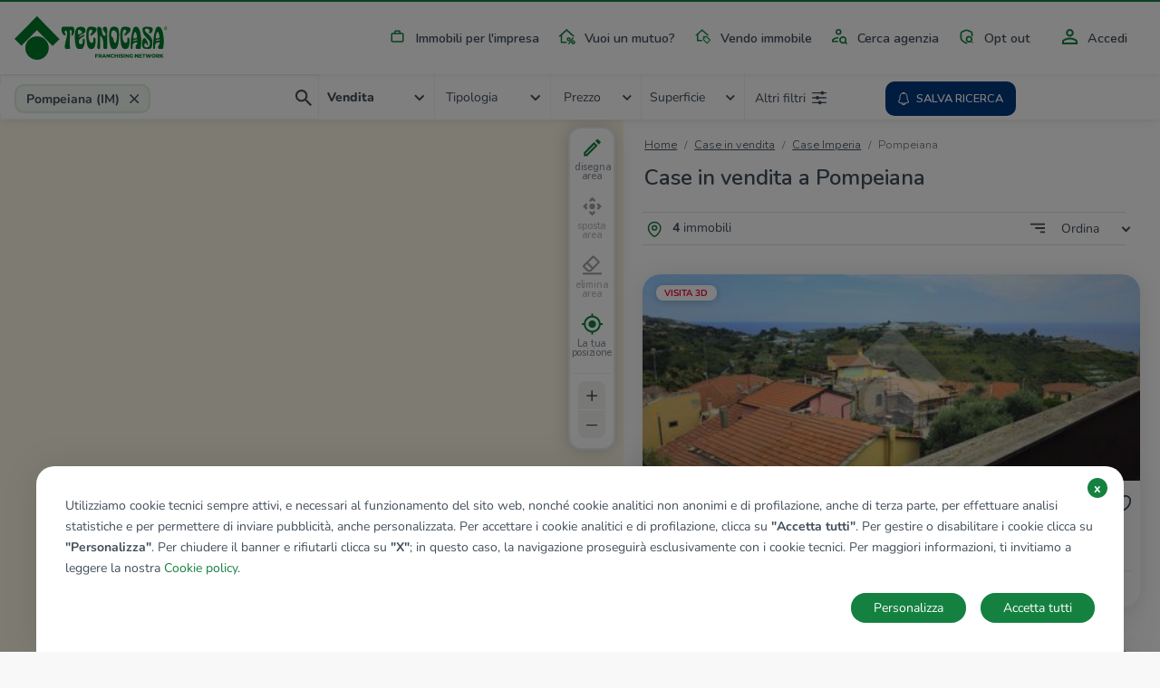

--- FILE ---
content_type: text/html; charset=UTF-8
request_url: https://www.tecnocasa.it/annunci/immobili/liguria/imperia/pompeiana.html
body_size: 11076
content:
<!DOCTYPE html>
    <html lang="it-it">
    <head>
        <meta charset="utf-8">
        <meta name="viewport" content="width=device-width, initial-scale=1.0, maximum-scale=5.1">
        <meta name="csrf-token" content="sW5mZiNhwW5FgvZA9o7r7LBTMlbA3RQm6SNNhyOO">

                    <title>Case  in vendita a Pompeiana - Tecnocasa.it</title>

<meta name="description" content="Case  in vendita a Pompeiana: scopri subito i numerosi annunci di case  in vendita a Pompeiana proposti da Tecnocasa.it!" />

    <meta name="google-site-verification" content="MKautx_6-Jv0E6VAs8uJPkZG1wLRejHrW68L_yWI2Xo" />


<meta name="copyright" content=""/>
<meta name="author" content=""/>
<meta name="classification" content="General" />
<meta name="rating" content="General" />
<meta name="distribution" content="Global" />

    <meta name="robots" content="all,index,follow" />

    <link href="https://www.tecnocasa.it/annunci/immobili/liguria/imperia/pompeiana.html" rel="canonical" />

<meta name="revisit-after" content="3 days" />

<!-- FB -->
<meta property='og:url' content="https://www.tecnocasa.it/annunci/immobili/liguria/imperia/pompeiana.html" />
<meta property='og:type' content="website" />
<meta property='og:title' content="Case  in vendita a Pompeiana " />
<meta property='og:description' content="Case  in vendita a Pompeiana: scopri subito i numerosi annunci di case  in vendita a Pompeiana proposti da Tecnocasa.it!"/>
<meta property='og:image' content="https://www.tecnocasa.it/img/home-hero/it/tecnocasa/residential/desktop_1.jpg" />


        
        <link rel="shortcut icon" href="/favicon_tecnocasa.ico">

        <link rel="dns-prefetch" href="https://www.tecnocasa.it/">
        <link rel="dns-prefetch" href="//www.google-analytics.com">
        <link rel="dns-prefetch" href="//www.googletagmanager.com">

        <link rel="preconnect" href="https://cdn-tecnocasa.medialabtc.it/tecnocasa-immagini/">
        <link rel="preconnect" href="https://sentry.medialabtc.it">

        <link rel="preconnect" href="https://maps.medialabtc.it">
        <link rel="dns-prefetch" href="//connect.facebook.net">


        <!-- Styles -->

        <link rel="stylesheet" href="https://cookie-banner.medialabtc.it/style/tecnocasa.css?v=20211217125550">

        <link
            href="https://maps.medialabtc.it/css/2.0/bundle.css"
            rel="preload"
            as="style"
            onload="this.onload=null;this.rel='stylesheet'"
        >
        <noscript>
            <link rel="stylesheet" href="https://maps.medialabtc.it/css/2.0/bundle.css">
        </noscript>

        <link rel="stylesheet" href="/css/app.css?id=356d768c24745180828e">

                                
                    <script src="https://ws-statistiche.tecnocasa.com/index.bundle.js" async defer></script>
        </head>

    <body class="tecnocasa country-it estates-index-city ">
        <script>
        let dataLayer = [];
    </script>

        <div id="app">
            <transition name="fade">
                <div id="hide-overlay" class="hide-overlay" v-if="! ready"></div>
            </transition>

            <div class="app-container" v-if="ready">
                <div class="main-content" :class="{ 'modal-open': modal_is_open }">
                                            <main-menu :config_header="{&quot;menu&quot;:[{&quot;class&quot;:&quot;industrial&quot;,&quot;href&quot;:{&quot;route&quot;:&quot;home.industrial&quot;},&quot;ico&quot;:&quot;industrial&quot;,&quot;title&quot;:&quot;industrial&quot;},{&quot;class&quot;:&quot;mortgages&quot;,&quot;href&quot;:{&quot;url&quot;:&quot;https:\/\/www.kiron.it\/il-tuo-mutuo-senza-preoccupazioni&quot;},&quot;ico&quot;:&quot;mortgages&quot;,&quot;title&quot;:&quot;mortgages&quot;,&quot;target&quot;:&quot;_blank&quot;},{&quot;href&quot;:{&quot;route&quot;:&quot;sell_estate.index&quot;,&quot;parameters&quot;:{&quot;contract&quot;:&quot;vendo&quot;}},&quot;ico&quot;:&quot;vender-casa&quot;,&quot;title&quot;:&quot;sell_estate&quot;},{&quot;href&quot;:{&quot;route&quot;:&quot;agencies.home&quot;},&quot;ico&quot;:&quot;agency&quot;,&quot;title&quot;:&quot;agency_search&quot;},{&quot;href&quot;:{&quot;route&quot;:&quot;opt_out.index&quot;},&quot;ico&quot;:&quot;security&quot;,&quot;title&quot;:&quot;opt_out&quot;}],&quot;menu-auth&quot;:[{&quot;class&quot;:&quot;account&quot;,&quot;href&quot;:{&quot;trans&quot;:&quot;bottom_menu.user_area_routes.profile&quot;},&quot;ico&quot;:&quot;account&quot;,&quot;title&quot;:&quot;account&quot;},{&quot;class&quot;:&quot;searches&quot;,&quot;href&quot;:{&quot;trans&quot;:&quot;bottom_menu.user_area_routes.saved_searches&quot;},&quot;ico&quot;:&quot;searches&quot;,&quot;title&quot;:&quot;searches&quot;,&quot;target&quot;:&quot;_blank&quot;},{&quot;class&quot;:&quot;favorites&quot;,&quot;href&quot;:{&quot;trans&quot;:&quot;bottom_menu.user_area_routes.saved_estates&quot;},&quot;ico&quot;:&quot;favorites&quot;,&quot;title&quot;:&quot;favorites&quot;},{&quot;class&quot;:&quot;hiddens&quot;,&quot;href&quot;:{&quot;trans&quot;:&quot;bottom_menu.user_area_routes.hidden_estates&quot;},&quot;ico&quot;:&quot;hiddens&quot;,&quot;title&quot;:&quot;hiddens&quot;}]}">
    <template slot="home_link" slot-scope="props">
        
                    <a class="navbar-brand" href="/">
                <img
                    class="navbar-logo"
                    :src="props.logoUri"
                    alt="tecnocasa"
                    height="60"
                    
                >
            </a>
        
        <ul class="navbar-nav list-inline float-right menu-desk">
            <!--  -->
                                                <li class="list-inline-item nav-item industrial">
                        <a
                            class="nav-link industrial"
                            href="https://www.tecnocasa.it/annunci+commerciali.html"
                            
                        >
                            <masked-image src="/img/icons/industrial.svg"></masked-image>
                            Immobili per l&#039;impresa
                        </a>
                    </li>
                                                                <li class="list-inline-item nav-item mortgages">
                        <a
                            class="nav-link mortgages"
                            href="https://www.kiron.it/il-tuo-mutuo-senza-preoccupazioni"
                            target=&quot;_blank&quot;
                        >
                            <masked-image src="/img/icons/mortgages.svg"></masked-image>
                            Vuoi un mutuo?
                        </a>
                    </li>
                                                                <li class="list-inline-item nav-item ">
                        <a
                            class="nav-link vender-casa"
                            href="https://www.tecnocasa.it/vendo-immobile.html"
                            
                        >
                            <masked-image src="/img/icons/vender-casa.svg"></masked-image>
                            Vendo immobile
                        </a>
                    </li>
                                                                <li class="list-inline-item nav-item ">
                        <a
                            class="nav-link agency"
                            href="https://www.tecnocasa.it/agenzie.html"
                            
                        >
                            <masked-image src="/img/icons/agency.svg"></masked-image>
                            Cerca agenzia
                        </a>
                    </li>
                                                                <li class="list-inline-item nav-item ">
                        <a
                            class="nav-link security"
                            href="https://www.tecnocasa.it/opt-out.html"
                            
                        >
                            <masked-image src="/img/icons/security.svg"></masked-image>
                            Opt out
                        </a>
                    </li>
                            
                            <li class="list-inline-item nav-item accedi">
                                            <a
                            class="nav-link"
                            href="#"
                            @click.prevent="openLoginModal"
                        >
                            <masked-image src="/img/icons/accedi.svg"></masked-image>
                            Accedi
                        </a>
                                    </li>
                    </ul>
    </template>

    <template v-slot:links>
        <ul class="navbar-nav mr-auto">
            <li class="nav-item active d-flex align-items-center">
                <masked-image src="/img/icons/sector/res.svg" height="21" width="30"></masked-image>
                <a class="nav-link align-items-center flex-grow-1" href="https://www.tecnocasa.it">
                    Home
                    <img src="/img/icons/angle-right.svg" alt="" width="6" height="9">
                </a>
            </li>
                            
                                    <li class="nav-item active  d-flex align-items-center">
                        <masked-image src="/img/icons/industrial.svg" height="21" width="30"></masked-image>
                        <a
                            class="nav-link align-items-center flex-grow-1"
                            href="https://www.tecnocasa.it/annunci+commerciali.html"
                            
                        >
                            Immobili per l&#039;impresa
                            <img src="/img/icons/angle-right.svg" alt="" width="6" height="9">
                        </a>
                    </li>
                                            
                                    <li class="nav-item active  d-flex align-items-center">
                        <masked-image src="/img/icons/mortgages.svg" height="21" width="30"></masked-image>
                        <a
                            class="nav-link align-items-center flex-grow-1"
                            href="https://www.kiron.it/il-tuo-mutuo-senza-preoccupazioni"
                            target=&quot;_blank&quot;
                        >
                            Vuoi un mutuo?
                            <img src="/img/icons/angle-right.svg" alt="" width="6" height="9">
                        </a>
                    </li>
                                            
                                    <li class="nav-item active  d-flex align-items-center">
                        <masked-image src="/img/icons/vender-casa.svg" height="21" width="30"></masked-image>
                        <a
                            class="nav-link align-items-center flex-grow-1"
                            href="https://www.tecnocasa.it/vendo-immobile.html"
                            
                        >
                            Vendo immobile
                            <img src="/img/icons/angle-right.svg" alt="" width="6" height="9">
                        </a>
                    </li>
                                            
                                    <li class="nav-item active  d-flex align-items-center">
                        <masked-image src="/img/icons/agency.svg" height="21" width="30"></masked-image>
                        <a
                            class="nav-link align-items-center flex-grow-1"
                            href="https://www.tecnocasa.it/agenzie.html"
                            
                        >
                            Cerca agenzia
                            <img src="/img/icons/angle-right.svg" alt="" width="6" height="9">
                        </a>
                    </li>
                                            
                                    <li class="nav-item active  d-flex align-items-center">
                        <masked-image src="/img/icons/security.svg" height="21" width="30"></masked-image>
                        <a
                            class="nav-link align-items-center flex-grow-1"
                            href="https://www.tecnocasa.it/opt-out.html"
                            
                        >
                            Opt out
                            <img src="/img/icons/angle-right.svg" alt="" width="6" height="9">
                        </a>
                    </li>
                            
                            <li class="nav-item accedi d-flex align-items-center">
                                            <masked-image src="/img/icons/accedi.svg" height="30" width="16"></masked-image>
                        <a
                            class="nav-link align-items-center flex-grow-1"
                            href="#"
                            @click.prevent="openLoginModal"
                        >
                            Accedi
                            <img src="/img/icons/angle-right.svg" alt=""width="6" height="9">
                        </a>
                                    </li>

                                    </ul>
    </template>
</main-menu>
                    
                        <estates-index
                                :config="{&quot;accurate&quot;:true,&quot;agency&quot;:{&quot;res&quot;:1,&quot;ind&quot;:1},&quot;districts_count&quot;:false,&quot;districts_map&quot;:false,&quot;districts_show&quot;:false,&quot;districts&quot;:&quot;zona&quot;,&quot;filters&quot;:{&quot;air_conditioning&quot;:1,&quot;balcony&quot;:1,&quot;bathrooms&quot;:1,&quot;energy_class&quot;:1,&quot;furnitured&quot;:1,&quot;garage&quot;:1,&quot;garden&quot;:1,&quot;heating&quot;:1,&quot;other&quot;:{&quot;concierge&quot;:1,&quot;lift&quot;:1,&quot;virtual_tour&quot;:1},&quot;property_type&quot;:1,&quot;rooms&quot;:1,&quot;status&quot;:1},&quot;mode&quot;:&quot;autocomplete&quot;,&quot;price_list&quot;:[&quot;5.000&quot;,&quot;10.000&quot;,&quot;15.000&quot;,&quot;20.000&quot;,&quot;25.000&quot;,&quot;30.000&quot;,&quot;35.000&quot;,&quot;40.000&quot;,&quot;45.000&quot;,&quot;50.000&quot;,&quot;60.000&quot;,&quot;70.000&quot;,&quot;80.000&quot;,&quot;90.000&quot;,&quot;100.000&quot;,&quot;120.000&quot;,&quot;140.000&quot;,&quot;160.000&quot;,&quot;180.000&quot;,&quot;200.000&quot;,&quot;220.000&quot;,&quot;240.000&quot;,&quot;260.000&quot;,&quot;280.000&quot;,&quot;300.000&quot;,&quot;320.000&quot;,&quot;340.000&quot;,&quot;360.000&quot;,&quot;380.000&quot;,&quot;400.000&quot;,&quot;450.000&quot;,&quot;500.000&quot;,&quot;550.000&quot;,&quot;600.000&quot;,&quot;650.000&quot;,&quot;700.000&quot;,&quot;750.000&quot;,&quot;800.000&quot;,&quot;850.000&quot;,&quot;900.000&quot;,&quot;950.000&quot;,&quot;1.000.000&quot;,&quot;1.500.000&quot;,&quot;2.000.000&quot;,&quot;2.500.000&quot;,&quot;3.000.000&quot;,&quot;3.500.000&quot;,&quot;4.000.000&quot;,&quot;4.500.000&quot;,&quot;5.000.000&quot;],&quot;section&quot;:{&quot;res&quot;:1,&quot;ind&quot;:1,&quot;can&quot;:1},&quot;select&quot;:[&quot;province&quot;,&quot;city&quot;,&quot;district&quot;],&quot;surface_list&quot;:[&quot;20&quot;,&quot;40&quot;,&quot;60&quot;,&quot;80&quot;,&quot;100&quot;,&quot;120&quot;,&quot;140&quot;,&quot;160&quot;,&quot;180&quot;,&quot;200&quot;,&quot;250&quot;,&quot;300&quot;,&quot;350&quot;,&quot;400&quot;,&quot;500&quot;,&quot;600&quot;,&quot;700&quot;,&quot;800&quot;,&quot;900&quot;,&quot;1.000&quot;],&quot;tab&quot;:{&quot;sale&quot;:1,&quot;rent&quot;:1,&quot;evaluation&quot;:1,&quot;industrial&quot;:0},&quot;sort_filters&quot;:[{&quot;key&quot;:&quot;recent&quot;,&quot;value&quot;:&quot;Aggiornamento|DESC&quot;},{&quot;key&quot;:&quot;price_updated&quot;,&quot;value&quot;:&quot;immobileRibassato|DESC&quot;},{&quot;key&quot;:&quot;price_desc&quot;,&quot;value&quot;:&quot;Prezzo|DESC&quot;},{&quot;key&quot;:&quot;price_asc&quot;,&quot;value&quot;:&quot;Prezzo|ASC&quot;},{&quot;key&quot;:&quot;rooms_desc&quot;,&quot;value&quot;:&quot;Camere|DESC&quot;},{&quot;key&quot;:&quot;rooms_asc&quot;,&quot;value&quot;:&quot;Camere|ASC&quot;},{&quot;key&quot;:&quot;sq_desc&quot;,&quot;value&quot;:&quot;MQ|DESC&quot;},{&quot;key&quot;:&quot;sq_asc&quot;,&quot;value&quot;:&quot;MQ|ASC&quot;}],&quot;unit&quot;:{&quot;price&quot;:&quot;\u20ac&quot;,&quot;surface&quot;:&quot;Mq&quot;},&quot;agencies_advertising&quot;:0}"
        :config_map="{&quot;fill_opacity&quot;:0.44,&quot;geo&quot;:[&quot;province&quot;,&quot;city&quot;,&quot;district&quot;],&quot;inside_color&quot;:&quot;#078c33&quot;,&quot;map_drawable&quot;:true,&quot;outside_color&quot;:&quot;#00d054&quot;,&quot;search_map&quot;:true,&quot;update_list&quot;:1,&quot;update_list_button&quot;:0}"
        :estates="[{&quot;ad_type&quot;:&quot;estate&quot;,&quot;id&quot;:61076199,&quot;agency&quot;:{&quot;id&quot;:&quot;imho8&quot;},&quot;bathrooms&quot;:&quot;1 bagno&quot;,&quot;best_offer&quot;:false,&quot;country&quot;:&quot;it&quot;,&quot;detail_url&quot;:&quot;https:\/\/www.tecnocasa.it\/vendita\/appartamenti\/imperia\/pompeiana\/61076199.html&quot;,&quot;discount&quot;:&quot;\u20ac 6.000&quot;,&quot;discount_percentage&quot;:&quot;7%&quot;,&quot;exclusive&quot;:false,&quot;images&quot;:[{&quot;id&quot;:60677691,&quot;order&quot;:1,&quot;url&quot;:{&quot;gallery_preview&quot;:&quot;https:\/\/cdn-media.medialabtc.it\/it\/agencies\/imho8\/estates\/61076199\/images\/60677691\/gallery_preview.jpeg&quot;,&quot;gallery_media&quot;:&quot;https:\/\/cdn-media.medialabtc.it\/it\/agencies\/imho8\/estates\/61076199\/images\/60677691\/gallery_media.jpeg&quot;,&quot;detail&quot;:&quot;https:\/\/cdn-media.medialabtc.it\/it\/agencies\/imho8\/estates\/61076199\/images\/60677691\/detail.jpeg&quot;,&quot;detail_preview&quot;:&quot;https:\/\/cdn-media.medialabtc.it\/it\/agencies\/imho8\/estates\/61076199\/images\/60677691\/detail_preview.jpeg&quot;,&quot;card&quot;:&quot;https:\/\/cdn-media.medialabtc.it\/it\/agencies\/imho8\/estates\/61076199\/images\/60677691\/card.jpeg&quot;,&quot;gallery&quot;:&quot;https:\/\/cdn-media.medialabtc.it\/it\/agencies\/imho8\/estates\/61076199\/images\/60677691\/gallery.jpeg&quot;}}],&quot;is_discounted&quot;:true,&quot;is_hidden&quot;:null,&quot;is_saved&quot;:0,&quot;surface&quot;:&quot;36 Mq&quot;,&quot;previous_price&quot;:&quot;\u20ac 98.000&quot;,&quot;price&quot;:&quot;\u20ac 92.000&quot;,&quot;price_alternative&quot;:null,&quot;rooms_short&quot;:&quot;2 locali&quot;,&quot;rooms&quot;:&quot;2 locali&quot;,&quot;subtitle&quot;:&quot;Pompeiana, Via Costa S. Giuseppe&quot;,&quot;title&quot;:&quot;Bilocale in vendita&quot;,&quot;top&quot;:false,&quot;virtual_tour&quot;:&quot;https:\/\/www.smartvt360.it\/pss\/9b5e163f-6892-41f4-96ee-3e384c253276&quot;},{&quot;ad_type&quot;:&quot;estate&quot;,&quot;id&quot;:60955894,&quot;agency&quot;:{&quot;id&quot;:&quot;imho8&quot;},&quot;bathrooms&quot;:null,&quot;best_offer&quot;:false,&quot;country&quot;:&quot;it&quot;,&quot;detail_url&quot;:&quot;https:\/\/www.tecnocasa.it\/vendita\/box-posti-auto\/imperia\/pompeiana\/60955894.html&quot;,&quot;discount&quot;:null,&quot;discount_percentage&quot;:&quot;%&quot;,&quot;exclusive&quot;:false,&quot;images&quot;:[{&quot;id&quot;:57410465,&quot;order&quot;:1,&quot;url&quot;:{&quot;gallery_preview&quot;:&quot;https:\/\/cdn-media.medialabtc.it\/it\/agencies\/imho8\/estates\/60955894\/images\/57410465\/gallery_preview.jpeg&quot;,&quot;gallery_media&quot;:&quot;https:\/\/cdn-media.medialabtc.it\/it\/agencies\/imho8\/estates\/60955894\/images\/57410465\/gallery_media.jpeg&quot;,&quot;detail&quot;:&quot;https:\/\/cdn-media.medialabtc.it\/it\/agencies\/imho8\/estates\/60955894\/images\/57410465\/detail.jpeg&quot;,&quot;detail_preview&quot;:&quot;https:\/\/cdn-media.medialabtc.it\/it\/agencies\/imho8\/estates\/60955894\/images\/57410465\/detail_preview.jpeg&quot;,&quot;card&quot;:&quot;https:\/\/cdn-media.medialabtc.it\/it\/agencies\/imho8\/estates\/60955894\/images\/57410465\/card.jpeg&quot;,&quot;gallery&quot;:&quot;https:\/\/cdn-media.medialabtc.it\/it\/agencies\/imho8\/estates\/60955894\/images\/57410465\/gallery.jpeg&quot;}}],&quot;is_discounted&quot;:false,&quot;is_hidden&quot;:null,&quot;is_saved&quot;:0,&quot;surface&quot;:&quot;20 Mq&quot;,&quot;previous_price&quot;:null,&quot;price&quot;:&quot;\u20ac 15.000&quot;,&quot;price_alternative&quot;:null,&quot;rooms_short&quot;:null,&quot;rooms&quot;:null,&quot;subtitle&quot;:&quot;Pompeiana, Via Giuseppe Mazzini&quot;,&quot;title&quot;:&quot;Box \/ posti auto in vendita&quot;,&quot;top&quot;:false,&quot;virtual_tour&quot;:null},{&quot;ad_type&quot;:&quot;estate&quot;,&quot;id&quot;:60919861,&quot;agency&quot;:{&quot;id&quot;:&quot;imho8&quot;},&quot;bathrooms&quot;:&quot;1 bagno&quot;,&quot;best_offer&quot;:false,&quot;country&quot;:&quot;it&quot;,&quot;detail_url&quot;:&quot;https:\/\/www.tecnocasa.it\/vendita\/appartamenti\/imperia\/pompeiana\/60919861.html&quot;,&quot;discount&quot;:&quot;\u20ac 4.000&quot;,&quot;discount_percentage&quot;:&quot;%&quot;,&quot;exclusive&quot;:false,&quot;images&quot;:[{&quot;id&quot;:56433005,&quot;order&quot;:1,&quot;url&quot;:{&quot;gallery_preview&quot;:&quot;https:\/\/cdn-media.medialabtc.it\/it\/agencies\/imho8\/estates\/60919861\/images\/56433005\/gallery_preview.jpeg&quot;,&quot;gallery_media&quot;:&quot;https:\/\/cdn-media.medialabtc.it\/it\/agencies\/imho8\/estates\/60919861\/images\/56433005\/gallery_media.jpeg&quot;,&quot;detail&quot;:&quot;https:\/\/cdn-media.medialabtc.it\/it\/agencies\/imho8\/estates\/60919861\/images\/56433005\/detail.jpeg&quot;,&quot;detail_preview&quot;:&quot;https:\/\/cdn-media.medialabtc.it\/it\/agencies\/imho8\/estates\/60919861\/images\/56433005\/detail_preview.jpeg&quot;,&quot;card&quot;:&quot;https:\/\/cdn-media.medialabtc.it\/it\/agencies\/imho8\/estates\/60919861\/images\/56433005\/card.jpeg&quot;,&quot;gallery&quot;:&quot;https:\/\/cdn-media.medialabtc.it\/it\/agencies\/imho8\/estates\/60919861\/images\/56433005\/gallery.jpeg&quot;}}],&quot;is_discounted&quot;:false,&quot;is_hidden&quot;:null,&quot;is_saved&quot;:0,&quot;surface&quot;:&quot;52 Mq&quot;,&quot;previous_price&quot;:&quot;\u20ac 152.000&quot;,&quot;price&quot;:&quot;\u20ac 148.000&quot;,&quot;price_alternative&quot;:null,&quot;rooms_short&quot;:&quot;2 locali&quot;,&quot;rooms&quot;:&quot;2 locali&quot;,&quot;subtitle&quot;:&quot;Pompeiana, Via Fontana Sottana&quot;,&quot;title&quot;:&quot;Bilocale in vendita&quot;,&quot;top&quot;:false,&quot;virtual_tour&quot;:&quot;https:\/\/www.smartvt360.it\/pss\/28a17506-af78-41ad-8906-052b1a6121db&quot;},{&quot;ad_type&quot;:&quot;estate&quot;,&quot;id&quot;:61074827,&quot;agency&quot;:{&quot;id&quot;:&quot;imho8&quot;},&quot;bathrooms&quot;:&quot;2 bagni&quot;,&quot;best_offer&quot;:false,&quot;country&quot;:&quot;it&quot;,&quot;detail_url&quot;:&quot;https:\/\/www.tecnocasa.it\/vendita\/appartamenti\/imperia\/pompeiana\/61074827.html&quot;,&quot;discount&quot;:null,&quot;discount_percentage&quot;:&quot;%&quot;,&quot;exclusive&quot;:false,&quot;images&quot;:[{&quot;id&quot;:60893303,&quot;order&quot;:1,&quot;url&quot;:{&quot;gallery_preview&quot;:&quot;https:\/\/cdn-media.medialabtc.it\/it\/agencies\/imho8\/estates\/61074827\/images\/60893303\/gallery_preview.jpeg&quot;,&quot;gallery_media&quot;:&quot;https:\/\/cdn-media.medialabtc.it\/it\/agencies\/imho8\/estates\/61074827\/images\/60893303\/gallery_media.jpeg&quot;,&quot;detail&quot;:&quot;https:\/\/cdn-media.medialabtc.it\/it\/agencies\/imho8\/estates\/61074827\/images\/60893303\/detail.jpeg&quot;,&quot;detail_preview&quot;:&quot;https:\/\/cdn-media.medialabtc.it\/it\/agencies\/imho8\/estates\/61074827\/images\/60893303\/detail_preview.jpeg&quot;,&quot;card&quot;:&quot;https:\/\/cdn-media.medialabtc.it\/it\/agencies\/imho8\/estates\/61074827\/images\/60893303\/card.jpeg&quot;,&quot;gallery&quot;:&quot;https:\/\/cdn-media.medialabtc.it\/it\/agencies\/imho8\/estates\/61074827\/images\/60893303\/gallery.jpeg&quot;}}],&quot;is_discounted&quot;:false,&quot;is_hidden&quot;:null,&quot;is_saved&quot;:0,&quot;surface&quot;:&quot;45 Mq&quot;,&quot;previous_price&quot;:null,&quot;price&quot;:&quot;\u20ac 85.000&quot;,&quot;price_alternative&quot;:null,&quot;rooms_short&quot;:&quot;2 locali&quot;,&quot;rooms&quot;:&quot;2 locali&quot;,&quot;subtitle&quot;:&quot;Pompeiana, Via Giuseppe Mazzini&quot;,&quot;title&quot;:&quot;Bilocale in vendita&quot;,&quot;top&quot;:false,&quot;virtual_tour&quot;:&quot;https:\/\/www.smartvt360.it\/pss\/54ee26b5-92ca-4d2b-b686-18ad60b7f8b7&quot;}]"
                :geo-data="{&quot;city_id&quot;:13800324517669,&quot;city_latitude&quot;:43.8549,&quot;city_longitude&quot;:7.89094,&quot;city_slug&quot;:&quot;pompeiana&quot;,&quot;city_tel_prefix&quot;:&quot;0184&quot;,&quot;city_title&quot;:&quot;Pompeiana&quot;,&quot;comuneKeyUrlEN&quot;:&quot;pompeiana&quot;,&quot;comuneKeyUrlES&quot;:&quot;pompeiana&quot;,&quot;comuneKeyUrlIT&quot;:&quot;pompeiana&quot;,&quot;comuneNomeEN&quot;:&quot;Pompeiana&quot;,&quot;comuneNomeES&quot;:&quot;Pompeiana&quot;,&quot;comuneNomeIT&quot;:&quot;Pompeiana&quot;,&quot;country&quot;:&quot;IT&quot;,&quot;has_districts&quot;:false,&quot;province_id&quot;:&quot;IM&quot;,&quot;province_slug&quot;:&quot;imperia&quot;,&quot;province_title&quot;:&quot;Imperia&quot;,&quot;region_code&quot;:&quot;lig&quot;,&quot;region_slug&quot;:&quot;liguria&quot;,&quot;region_title&quot;:&quot;Liguria&quot;}"
        :map-center="[7.89094,43.8549]"
        :pagination="{&quot;current_page&quot;:1,&quot;total_pages&quot;:1,&quot;items_per_page&quot;:15,&quot;total_items&quot;:4,&quot;url&quot;:&quot;https:\/\/www.tecnocasa.it\/annunci\/immobili\/liguria\/imperia\/pompeiana.html&quot;,&quot;pages_uri&quot;:{&quot;1&quot;:&quot;&quot;},&quot;first_page_uri&quot;:&quot;&quot;,&quot;last_page_uri&quot;:&quot;\/pag-1&quot;}"
        :search="{&quot;cardinal&quot;:null,&quot;city&quot;:13800324517669,&quot;cities&quot;:null,&quot;contract&quot;:&quot;acquis&quot;,&quot;districts&quot;:null,&quot;placeholder&quot;:&quot;Pompeiana (IM)&quot;,&quot;province&quot;:&quot;IM&quot;,&quot;quarters&quot;:null,&quot;region&quot;:&quot;lig&quot;,&quot;sector&quot;:&quot;res&quot;,&quot;type&quot;:&quot;&quot;}"
        section="estate"
        :types-list="[{&quot;id&quot;:&quot;app&quot;,&quot;name&quot;:&quot;Appartamenti&quot;},{&quot;id&quot;:&quot;vil&quot;,&quot;name&quot;:&quot;Ville&quot;},{&quot;id&quot;:&quot;cas&quot;,&quot;name&quot;:&quot;Rustici \/ cascine \/ case&quot;},{&quot;id&quot;:&quot;box&quot;,&quot;name&quot;:&quot;Box \/ posti auto&quot;},{&quot;id&quot;:&quot;ter&quot;,&quot;name&quot;:&quot;Terreno&quot;}]"         :save-search-disable="false"
    >
        <template slot="breadcrumb">
            <div class="container fix-container">
    <div class="breadcrumb-container">
        <nav aria-label="breadcrumb">
        
            <ul class="breadcrumb pl-0">
                                    <li class="breadcrumb-item ">
                                                    <a href="https://www.tecnocasa.it">
                                                Home
                                                    </a>
                                            </li>
                                    <li class="breadcrumb-item ">
                                                    <a href="https://www.tecnocasa.it/vendita-immobili/imperia-provincia/comuni.html">
                                                Case in vendita
                                                    </a>
                                            </li>
                                    <li class="breadcrumb-item ">
                                                    <a href="https://www.tecnocasa.it/annunci/immobili/liguria/imperia.html">
                                                Case Imperia
                                                    </a>
                                            </li>
                                    <li class="breadcrumb-item active">
                                                Pompeiana
                                            </li>
                
            </ul>
        </nav>

    </div>
</div>
        </template>

        <template slot="title">
            <h1 class="estates-list-title">
                Case in vendita a Pompeiana 
            </h1>
        </template>

        <template slot="districts-list">
                    </template>

        <template slot="quarters-list">
                    </template>

        <template slot="estates-list-heading">
            <strong>4</strong> immobili
        </template>

        <template slot="estate-cards">
                                                <estate-card
                        :estate="{&quot;ad_type&quot;:&quot;estate&quot;,&quot;id&quot;:61076199,&quot;agency&quot;:{&quot;id&quot;:&quot;imho8&quot;},&quot;bathrooms&quot;:&quot;1 bagno&quot;,&quot;best_offer&quot;:false,&quot;country&quot;:&quot;it&quot;,&quot;detail_url&quot;:&quot;https:\/\/www.tecnocasa.it\/vendita\/appartamenti\/imperia\/pompeiana\/61076199.html&quot;,&quot;discount&quot;:&quot;\u20ac 6.000&quot;,&quot;discount_percentage&quot;:&quot;7%&quot;,&quot;exclusive&quot;:false,&quot;images&quot;:[{&quot;id&quot;:60677691,&quot;order&quot;:1,&quot;url&quot;:{&quot;gallery_preview&quot;:&quot;https:\/\/cdn-media.medialabtc.it\/it\/agencies\/imho8\/estates\/61076199\/images\/60677691\/gallery_preview.jpeg&quot;,&quot;gallery_media&quot;:&quot;https:\/\/cdn-media.medialabtc.it\/it\/agencies\/imho8\/estates\/61076199\/images\/60677691\/gallery_media.jpeg&quot;,&quot;detail&quot;:&quot;https:\/\/cdn-media.medialabtc.it\/it\/agencies\/imho8\/estates\/61076199\/images\/60677691\/detail.jpeg&quot;,&quot;detail_preview&quot;:&quot;https:\/\/cdn-media.medialabtc.it\/it\/agencies\/imho8\/estates\/61076199\/images\/60677691\/detail_preview.jpeg&quot;,&quot;card&quot;:&quot;https:\/\/cdn-media.medialabtc.it\/it\/agencies\/imho8\/estates\/61076199\/images\/60677691\/card.jpeg&quot;,&quot;gallery&quot;:&quot;https:\/\/cdn-media.medialabtc.it\/it\/agencies\/imho8\/estates\/61076199\/images\/60677691\/gallery.jpeg&quot;}}],&quot;is_discounted&quot;:true,&quot;is_hidden&quot;:null,&quot;is_saved&quot;:0,&quot;surface&quot;:&quot;36 Mq&quot;,&quot;previous_price&quot;:&quot;\u20ac 98.000&quot;,&quot;price&quot;:&quot;\u20ac 92.000&quot;,&quot;price_alternative&quot;:null,&quot;rooms_short&quot;:&quot;2 locali&quot;,&quot;rooms&quot;:&quot;2 locali&quot;,&quot;subtitle&quot;:&quot;Pompeiana, Via Costa S. Giuseppe&quot;,&quot;title&quot;:&quot;Bilocale in vendita&quot;,&quot;top&quot;:false,&quot;virtual_tour&quot;:&quot;https:\/\/www.smartvt360.it\/pss\/9b5e163f-6892-41f4-96ee-3e384c253276&quot;}"
                        :highlight="true"
                        origin="index"
                    >
                        <template slot="estate-price">
                            € 92.000
                        </template>

                        
                        <template slot="estate-title">
                            Bilocale in vendita
                        </template>

                        <template slot="estate-subtitle">
                            Pompeiana, Via Costa S. Giuseppe
                        </template>

                        <template slot="estate-rooms">
                            2 locali
                        </template>

                        <template slot="estate-surface">
                            36 Mq
                        </template>

                        <template slot="estate-bathrooms">
                            1 bagno
                        </template>

                        
                        
                    </estate-card>

                                                        <estate-card
                        :estate="{&quot;ad_type&quot;:&quot;estate&quot;,&quot;id&quot;:60955894,&quot;agency&quot;:{&quot;id&quot;:&quot;imho8&quot;},&quot;bathrooms&quot;:null,&quot;best_offer&quot;:false,&quot;country&quot;:&quot;it&quot;,&quot;detail_url&quot;:&quot;https:\/\/www.tecnocasa.it\/vendita\/box-posti-auto\/imperia\/pompeiana\/60955894.html&quot;,&quot;discount&quot;:null,&quot;discount_percentage&quot;:&quot;%&quot;,&quot;exclusive&quot;:false,&quot;images&quot;:[{&quot;id&quot;:57410465,&quot;order&quot;:1,&quot;url&quot;:{&quot;gallery_preview&quot;:&quot;https:\/\/cdn-media.medialabtc.it\/it\/agencies\/imho8\/estates\/60955894\/images\/57410465\/gallery_preview.jpeg&quot;,&quot;gallery_media&quot;:&quot;https:\/\/cdn-media.medialabtc.it\/it\/agencies\/imho8\/estates\/60955894\/images\/57410465\/gallery_media.jpeg&quot;,&quot;detail&quot;:&quot;https:\/\/cdn-media.medialabtc.it\/it\/agencies\/imho8\/estates\/60955894\/images\/57410465\/detail.jpeg&quot;,&quot;detail_preview&quot;:&quot;https:\/\/cdn-media.medialabtc.it\/it\/agencies\/imho8\/estates\/60955894\/images\/57410465\/detail_preview.jpeg&quot;,&quot;card&quot;:&quot;https:\/\/cdn-media.medialabtc.it\/it\/agencies\/imho8\/estates\/60955894\/images\/57410465\/card.jpeg&quot;,&quot;gallery&quot;:&quot;https:\/\/cdn-media.medialabtc.it\/it\/agencies\/imho8\/estates\/60955894\/images\/57410465\/gallery.jpeg&quot;}}],&quot;is_discounted&quot;:false,&quot;is_hidden&quot;:null,&quot;is_saved&quot;:0,&quot;surface&quot;:&quot;20 Mq&quot;,&quot;previous_price&quot;:null,&quot;price&quot;:&quot;\u20ac 15.000&quot;,&quot;price_alternative&quot;:null,&quot;rooms_short&quot;:null,&quot;rooms&quot;:null,&quot;subtitle&quot;:&quot;Pompeiana, Via Giuseppe Mazzini&quot;,&quot;title&quot;:&quot;Box \/ posti auto in vendita&quot;,&quot;top&quot;:false,&quot;virtual_tour&quot;:null}"
                        :highlight="true"
                        origin="index"
                    >
                        <template slot="estate-price">
                            € 15.000
                        </template>

                        
                        <template slot="estate-title">
                            Box / posti auto in vendita
                        </template>

                        <template slot="estate-subtitle">
                            Pompeiana, Via Giuseppe Mazzini
                        </template>

                        <template slot="estate-rooms">
                            
                        </template>

                        <template slot="estate-surface">
                            20 Mq
                        </template>

                        <template slot="estate-bathrooms">
                            
                        </template>

                        
                        
                    </estate-card>

                                                        <estate-card
                        :estate="{&quot;ad_type&quot;:&quot;estate&quot;,&quot;id&quot;:60919861,&quot;agency&quot;:{&quot;id&quot;:&quot;imho8&quot;},&quot;bathrooms&quot;:&quot;1 bagno&quot;,&quot;best_offer&quot;:false,&quot;country&quot;:&quot;it&quot;,&quot;detail_url&quot;:&quot;https:\/\/www.tecnocasa.it\/vendita\/appartamenti\/imperia\/pompeiana\/60919861.html&quot;,&quot;discount&quot;:&quot;\u20ac 4.000&quot;,&quot;discount_percentage&quot;:&quot;%&quot;,&quot;exclusive&quot;:false,&quot;images&quot;:[{&quot;id&quot;:56433005,&quot;order&quot;:1,&quot;url&quot;:{&quot;gallery_preview&quot;:&quot;https:\/\/cdn-media.medialabtc.it\/it\/agencies\/imho8\/estates\/60919861\/images\/56433005\/gallery_preview.jpeg&quot;,&quot;gallery_media&quot;:&quot;https:\/\/cdn-media.medialabtc.it\/it\/agencies\/imho8\/estates\/60919861\/images\/56433005\/gallery_media.jpeg&quot;,&quot;detail&quot;:&quot;https:\/\/cdn-media.medialabtc.it\/it\/agencies\/imho8\/estates\/60919861\/images\/56433005\/detail.jpeg&quot;,&quot;detail_preview&quot;:&quot;https:\/\/cdn-media.medialabtc.it\/it\/agencies\/imho8\/estates\/60919861\/images\/56433005\/detail_preview.jpeg&quot;,&quot;card&quot;:&quot;https:\/\/cdn-media.medialabtc.it\/it\/agencies\/imho8\/estates\/60919861\/images\/56433005\/card.jpeg&quot;,&quot;gallery&quot;:&quot;https:\/\/cdn-media.medialabtc.it\/it\/agencies\/imho8\/estates\/60919861\/images\/56433005\/gallery.jpeg&quot;}}],&quot;is_discounted&quot;:false,&quot;is_hidden&quot;:null,&quot;is_saved&quot;:0,&quot;surface&quot;:&quot;52 Mq&quot;,&quot;previous_price&quot;:&quot;\u20ac 152.000&quot;,&quot;price&quot;:&quot;\u20ac 148.000&quot;,&quot;price_alternative&quot;:null,&quot;rooms_short&quot;:&quot;2 locali&quot;,&quot;rooms&quot;:&quot;2 locali&quot;,&quot;subtitle&quot;:&quot;Pompeiana, Via Fontana Sottana&quot;,&quot;title&quot;:&quot;Bilocale in vendita&quot;,&quot;top&quot;:false,&quot;virtual_tour&quot;:&quot;https:\/\/www.smartvt360.it\/pss\/28a17506-af78-41ad-8906-052b1a6121db&quot;}"
                        :highlight="true"
                        origin="index"
                    >
                        <template slot="estate-price">
                            € 148.000
                        </template>

                        
                        <template slot="estate-title">
                            Bilocale in vendita
                        </template>

                        <template slot="estate-subtitle">
                            Pompeiana, Via Fontana Sottana
                        </template>

                        <template slot="estate-rooms">
                            2 locali
                        </template>

                        <template slot="estate-surface">
                            52 Mq
                        </template>

                        <template slot="estate-bathrooms">
                            1 bagno
                        </template>

                        
                        
                    </estate-card>

                                                        <estate-card
                        :estate="{&quot;ad_type&quot;:&quot;estate&quot;,&quot;id&quot;:61074827,&quot;agency&quot;:{&quot;id&quot;:&quot;imho8&quot;},&quot;bathrooms&quot;:&quot;2 bagni&quot;,&quot;best_offer&quot;:false,&quot;country&quot;:&quot;it&quot;,&quot;detail_url&quot;:&quot;https:\/\/www.tecnocasa.it\/vendita\/appartamenti\/imperia\/pompeiana\/61074827.html&quot;,&quot;discount&quot;:null,&quot;discount_percentage&quot;:&quot;%&quot;,&quot;exclusive&quot;:false,&quot;images&quot;:[{&quot;id&quot;:60893303,&quot;order&quot;:1,&quot;url&quot;:{&quot;gallery_preview&quot;:&quot;https:\/\/cdn-media.medialabtc.it\/it\/agencies\/imho8\/estates\/61074827\/images\/60893303\/gallery_preview.jpeg&quot;,&quot;gallery_media&quot;:&quot;https:\/\/cdn-media.medialabtc.it\/it\/agencies\/imho8\/estates\/61074827\/images\/60893303\/gallery_media.jpeg&quot;,&quot;detail&quot;:&quot;https:\/\/cdn-media.medialabtc.it\/it\/agencies\/imho8\/estates\/61074827\/images\/60893303\/detail.jpeg&quot;,&quot;detail_preview&quot;:&quot;https:\/\/cdn-media.medialabtc.it\/it\/agencies\/imho8\/estates\/61074827\/images\/60893303\/detail_preview.jpeg&quot;,&quot;card&quot;:&quot;https:\/\/cdn-media.medialabtc.it\/it\/agencies\/imho8\/estates\/61074827\/images\/60893303\/card.jpeg&quot;,&quot;gallery&quot;:&quot;https:\/\/cdn-media.medialabtc.it\/it\/agencies\/imho8\/estates\/61074827\/images\/60893303\/gallery.jpeg&quot;}}],&quot;is_discounted&quot;:false,&quot;is_hidden&quot;:null,&quot;is_saved&quot;:0,&quot;surface&quot;:&quot;45 Mq&quot;,&quot;previous_price&quot;:null,&quot;price&quot;:&quot;\u20ac 85.000&quot;,&quot;price_alternative&quot;:null,&quot;rooms_short&quot;:&quot;2 locali&quot;,&quot;rooms&quot;:&quot;2 locali&quot;,&quot;subtitle&quot;:&quot;Pompeiana, Via Giuseppe Mazzini&quot;,&quot;title&quot;:&quot;Bilocale in vendita&quot;,&quot;top&quot;:false,&quot;virtual_tour&quot;:&quot;https:\/\/www.smartvt360.it\/pss\/54ee26b5-92ca-4d2b-b686-18ad60b7f8b7&quot;}"
                        :highlight="true"
                        origin="index"
                    >
                        <template slot="estate-price">
                            € 85.000
                        </template>

                        
                        <template slot="estate-title">
                            Bilocale in vendita
                        </template>

                        <template slot="estate-subtitle">
                            Pompeiana, Via Giuseppe Mazzini
                        </template>

                        <template slot="estate-rooms">
                            2 locali
                        </template>

                        <template slot="estate-surface">
                            45 Mq
                        </template>

                        <template slot="estate-bathrooms">
                            2 bagni
                        </template>

                        
                        
                    </estate-card>

                                                        </template>

        <template slot="pagination">
                    </template>

        <template slot="seo-links">
            <div class="link-seo mt-2 pl-1 pr-1 ciao">
        <filter-seo-list
                            :filter_list="[{&quot;title&quot;:&quot;con ascensore&quot;,&quot;url&quot;:&quot;https:\/\/www.tecnocasa.it\/annunci\/immobili\/liguria\/imperia\/pompeiana\/con-ascensore.html&quot;},{&quot;title&quot;:&quot;con cantina&quot;,&quot;url&quot;:&quot;https:\/\/www.tecnocasa.it\/annunci\/immobili\/liguria\/imperia\/pompeiana\/con-cantina.html&quot;},{&quot;title&quot;:&quot;con garage&quot;,&quot;url&quot;:&quot;https:\/\/www.tecnocasa.it\/annunci\/immobili\/liguria\/imperia\/pompeiana\/con-garage.html&quot;},{&quot;title&quot;:&quot;da ristrutturare&quot;,&quot;url&quot;:&quot;https:\/\/www.tecnocasa.it\/annunci\/immobili\/liguria\/imperia\/pompeiana\/da-ristrutturare.html&quot;},{&quot;title&quot;:&quot;di prestigio&quot;,&quot;url&quot;:&quot;https:\/\/www.tecnocasa.it\/annunci\/immobili\/liguria\/imperia\/pompeiana\/di-prestigio.html&quot;},{&quot;title&quot;:&quot;piano terra&quot;,&quot;url&quot;:&quot;https:\/\/www.tecnocasa.it\/annunci\/immobili\/liguria\/imperia\/pompeiana\/piano-terra.html&quot;},{&quot;title&quot;:&quot;piano intermedio&quot;,&quot;url&quot;:&quot;https:\/\/www.tecnocasa.it\/annunci\/immobili\/liguria\/imperia\/pompeiana\/piano-intermedio.html&quot;},{&quot;title&quot;:&quot;ultimo piano&quot;,&quot;url&quot;:&quot;https:\/\/www.tecnocasa.it\/annunci\/immobili\/liguria\/imperia\/pompeiana\/ultimo-piano.html&quot;},{&quot;title&quot;:&quot;vicino alla metropolitana&quot;,&quot;url&quot;:&quot;https:\/\/www.tecnocasa.it\/annunci\/immobili\/liguria\/imperia\/pompeiana\/vicino-alla-metropolitana.html&quot;},{&quot;title&quot;:&quot;vicino alla stazione&quot;,&quot;url&quot;:&quot;https:\/\/www.tecnocasa.it\/annunci\/immobili\/liguria\/imperia\/pompeiana\/vicino-alla-stazione.html&quot;}]"
                contract="vendita"
                city="Pompeiana"
                type="case"
                :estates_count="4"
                    >
            <template slot="filter-seo-list">
                                    <div class="filter">
                        <strong>Case in vendita a Pompeiana</strong> 
                                                    <span><a href="https://www.tecnocasa.it/annunci/immobili/liguria/imperia/pompeiana/con-ascensore.html">con ascensore</a></span>
                                                    <span><a href="https://www.tecnocasa.it/annunci/immobili/liguria/imperia/pompeiana/con-cantina.html">con cantina</a></span>
                                                    <span><a href="https://www.tecnocasa.it/annunci/immobili/liguria/imperia/pompeiana/con-garage.html">con garage</a></span>
                                                    <span><a href="https://www.tecnocasa.it/annunci/immobili/liguria/imperia/pompeiana/da-ristrutturare.html">da ristrutturare</a></span>
                                                    <span><a href="https://www.tecnocasa.it/annunci/immobili/liguria/imperia/pompeiana/di-prestigio.html">di prestigio</a></span>
                                                    <span><a href="https://www.tecnocasa.it/annunci/immobili/liguria/imperia/pompeiana/piano-terra.html">piano terra</a></span>
                                                    <span><a href="https://www.tecnocasa.it/annunci/immobili/liguria/imperia/pompeiana/piano-intermedio.html">piano intermedio</a></span>
                                                    <span><a href="https://www.tecnocasa.it/annunci/immobili/liguria/imperia/pompeiana/ultimo-piano.html">ultimo piano</a></span>
                                                    <span><a href="https://www.tecnocasa.it/annunci/immobili/liguria/imperia/pompeiana/vicino-alla-metropolitana.html">vicino alla metropolitana</a></span>
                                                    <span><a href="https://www.tecnocasa.it/annunci/immobili/liguria/imperia/pompeiana/vicino-alla-stazione.html">vicino alla stazione</a></span>
                                            </div>
                            </template>
        </filter-seo-list>

        <cities-seo-list
                    >
            <template slot="cities-seo-list">
                            </template>
        </cities-seo-list>

        <districts-seo-list
                    >
            <template slot="districts-seo-list">
                            </template>
        </districts-seo-list>

        <quarters-seo-list
                    >
            <template slot="quarters-seo-list">
                            </template>
        </quarters-seo-list>
    </div>
        </template>
    </estates-index>
                </div>
            </div>

                            <div class="footer">
    <div class="container-fluid">
        <div class="row">
            <div class="col-xs-12 col-lg-2">
                <div>
                    <img alt="Tecnocasa Group" src="/img/logo/tecnocasaGroup.svg" width="134" height="40">
                </div>

                                    <div class="social-desk mt-1">
                                                    <a rel="noopener" href="https://www.facebook.com/GruppoTecnocasa" target="_blank">
                                <img alt="facebook" src="/img/icons/facebook.svg" height="35" width="35">
                            </a>
                                                    <a rel="noopener" href="https://www.instagram.com/tecnocasa.group" target="_blank">
                                <img alt="instagram" src="/img/icons/instagram.svg" height="35" width="35">
                            </a>
                                                    <a rel="noopener" href="https://www.youtube.com/user/tecnocasafranchising" target="_blank">
                                <img alt="youtube" src="/img/icons/youtube.svg" height="35" width="35">
                            </a>
                                                    <a rel="noopener" href="https://www.linkedin.com/company/tecnocasa" target="_blank">
                                <img alt="linkedin" src="/img/icons/linkedin.svg" height="35" width="35">
                            </a>
                                                    <a rel="noopener" href="https://twitter.com/GroupTecnocasa" target="_blank">
                                <img alt="twitter" src="/img/icons/twitter.svg" height="35" width="35">
                            </a>
                                                    <a rel="noopener" href="https://whatsapp.com/channel/0029Vb3O8Yg1dAw31zA5c11v" target="_blank">
                                <img alt="whatsapp" src="/img/icons/whatsapp2.svg" height="35" width="35">
                            </a>
                                                    <a rel="noopener" href="https://www.threads.net/@tecnocasa.group?xmt=AQGzJ-rkfoTOe7NQTtppwTuo6_-gE3aw28IZ2rBzFvLEo0k" target="_blank">
                                <img alt="threads" src="/img/icons/threads.svg" height="35" width="35">
                            </a>
                                            </div>
                
                
                                    <div class="footer-links mt-1">
                        <ul>
                            <li>
                                <strong><a rel="noopener" href="https://news.tecnocasagroup.it/contatti" target="_blank">Sede Nazionale</a></strong>
                            </li>
                                                            <li>
                                    <a rel="noopener" href="https://www.tecnorete.it" target="_blank">tecnorete.it</a>
                                </li>
                                                            <li>
                                    <a rel="noopener" href="https://www.kiron.it" target="_blank">kiron.it</a>
                                </li>
                                                    </ul>
                    </div>
                            </div>

            <div class="col-xs-12 col-lg-3">
                <div class="footer-links">
                    <h4>
                        <img alt="company" src="/img/icons/company.svg" alt="Azienda" width="21" height="21">
                        Azienda
                    </h4>

                    <ul>
                                                    <li>
                                                                <a
                                    rel="noopener"
                                    href="https://www.tecnocasagroup.it/la-storia/"
                                    target=&quot;_blank&quot;
                                >
                                                                    Chi siamo
                                                                </a>
                                                            </li>
                                                    <li>
                                                                <a
                                    rel="noopener"
                                    href="https://www.tecnocasa.it/network-gruppo.html"
                                    
                                >
                                                                    Network del Gruppo
                                                                </a>
                                                            </li>
                                                    <li>
                                                                <a
                                    rel="noopener"
                                    href="https://www.tecnocasagroup.it/la-struttura/"
                                    target=&quot;_blank&quot;
                                >
                                                                    Struttura del Gruppo
                                                                </a>
                                                            </li>
                                                    <li>
                                                                <a
                                    rel="noopener"
                                    href="https://www.tecnocasagroup.com/dovesiamo/"
                                    target=&quot;_blank&quot;
                                >
                                                                    Nel mondo
                                                                </a>
                                                            </li>
                                                    <li>
                                                                <a
                                    rel="noopener"
                                    href="https://www.tecnocasa.it/lavora-con-noi.html"
                                    
                                >
                                                                    Lavora con noi
                                                                </a>
                                                            </li>
                                                    <li>
                                                                <a
                                    rel="noopener"
                                    href="https://www.tecnocasagroup.it/responsabilita-ambientale/"
                                    target=&quot;_blank&quot;
                                >
                                                                    Responsabilità ambientale
                                                                </a>
                                                            </li>
                                                    <li>
                                                                <a
                                    rel="noopener"
                                    href="https://www.tecnocasagroup.it/responsabilita-sociali/"
                                    target=&quot;_blank&quot;
                                >
                                                                    Responsabilità sociale 
                                                                </a>
                                                            </li>
                                            </ul>
                </div>
            </div>

            <div class="col-xs-12 col-lg-3">
                <div class="footer-links">
                    
                                            <h4>
                            <img alt="news" src="/img/icons/news.svg" alt="News"  width="18" height="16">
                            News
                        </h4>
                        <ul>
                            <li>
                                <a rel="noopener" href="https://news.tecnocasagroup.it" target="_blank">News dal Gruppo Tecnocasa</a>
                            </li>
                        </ul>
                    
                    

                    
                </div>
            </div>

            <div class="col-xs-12 col-lg-4 foreign-sites">
                <div class="footer-links world">
                    <h4>Tecnocasa nel mondo</h4>

                    <a rel="noopener" href="https://www.tecnocasa.it" target="_blank">Italia</a>,
                    <a rel="noopener" href="https://www.tecnocasa.es" target="_blank">Spagna</a>,
                    <a rel="noopener" href="https://www.tecnocasa.hu" target="_blank">Ungheria</a>,
                    <a rel="noopener" href="https://tecnocasa.mx" target="_blank">Messico</a>,
                    <a rel="noopener" href="https://tecnocasa.pl/" target="_blank">Polonia</a>,
                    <a rel="noopener" href="https://www.tecnocasa.fr" target="_blank">Francia</a>,
                    <a rel="noopener" href="https://www.tecnocasa.de" target="_blank">Germania</a>,
                    <a rel="noopener" href="https://www.tecnocasa.tn" target="_blank">Tunisia</a>,
                    <span >Thailandia</span>,
                    <a rel="noopener" href="https://sanmarino1.tecnocasa.it/sanmarino/sanmarino/" target="_blank">Repubblica di San Marino</a>

                    
                                            <a class="btn btn-intranet" id="cookie-settings-btn"></a>
                                    </div>

                <div class="social">
                    <hr>
                                            <div class="social-mobile mt-1">
                                                            <a rel="noopener" href="https://www.facebook.com/GruppoTecnocasa" target="_blank">
                                    <img alt="facebook" src="/img/icons/facebook.svg" height="45" width="45">
                                </a>
                                                            <a rel="noopener" href="https://www.instagram.com/tecnocasa.group" target="_blank">
                                    <img alt="instagram" src="/img/icons/instagram.svg" height="45" width="45">
                                </a>
                                                            <a rel="noopener" href="https://www.youtube.com/user/tecnocasafranchising" target="_blank">
                                    <img alt="youtube" src="/img/icons/youtube.svg" height="45" width="45">
                                </a>
                                                            <a rel="noopener" href="https://www.linkedin.com/company/tecnocasa" target="_blank">
                                    <img alt="linkedin" src="/img/icons/linkedin.svg" height="45" width="45">
                                </a>
                                                            <a rel="noopener" href="https://twitter.com/GroupTecnocasa" target="_blank">
                                    <img alt="twitter" src="/img/icons/twitter.svg" height="45" width="45">
                                </a>
                                                            <a rel="noopener" href="https://whatsapp.com/channel/0029Vb3O8Yg1dAw31zA5c11v" target="_blank">
                                    <img alt="whatsapp" src="/img/icons/whatsapp2.svg" height="45" width="45">
                                </a>
                                                            <a rel="noopener" href="https://www.threads.net/@tecnocasa.group?xmt=AQGzJ-rkfoTOe7NQTtppwTuo6_-gE3aw28IZ2rBzFvLEo0k" target="_blank">
                                    <img alt="threads" src="/img/icons/threads.svg" height="45" width="45">
                                </a>
                                                    </div>
                                    </div>

                <div class="svg-container">
                    <svg id="b4d30dde-1932-41f6-bad6-e6c945a455a6" data-name="object" xmlns="http://www.w3.org/2000/svg" xmlns:xlink="http://www.w3.org/1999/xlink" viewBox="0 0 854.31 264.64" preserveAspectRatio="xMidYMid slice" class="svg-content">
                        <image width="3511" height="1726" transform="translate(6.71 -65.4) scale(0.24)" xlink:href="/img/world.gif"></image>
                        <g class="pin"> 
                            <circle cx="450.28" cy="80.47" r="6.67" style="fill:#676F71"></circle>
                            <circle cx="450.28" cy="80.47" r="11.32" style="fill:none;stroke:#676F71;stroke-miterlimit:10;stroke-width:3px"></circle>
                        </g>
                        <g class="pin">
                            <circle cx="409.39" cy="77.6" r="6.67" style="fill:#676F71"></circle>
                        </g>
                        <g class="pin">
                            <circle cx="469.39" cy="63.6" r="6.67" style="fill:#676F71"></circle>
                        </g>
                        <g class="pin">
                            <circle cx="426.93" cy="55.63" r="6.67" style="fill:#676F71"></circle>
                        </g>
                        <g class="pin">
                            <circle cx="477.11" cy="33.86" r="6.67" style="fill:#676F71"></circle>
                        </g>
                        <g class="pin">
                            <circle cx="433.45" cy="98.51" r="6.67" style="fill:#676F71"></circle>
                        </g>
                        <g class="pin">
                            <circle cx="646.33" cy="140.73" r="6.67" style="fill:#676F71"></circle>
                        </g>
                        <g class="pin">
                            <circle cx="165.33" cy="159.66" r="6.67" style="fill:#676F71"></circle>
                        </g>
                    </svg>
                </div>
            </div>
        </div>

        <div class="row">
            <div class="col legal">
                2026 
                <!-- Gruppo:  -->
                <!--  -->
                Tecnocasa Franchising S.p.A.
                P.IVA 08365160152 - Via Monte Bianco 60/A 20089 Rozzano (MI).
                Ogni agenzia ha un proprio titolare ed è autonoma.
                <br />
                <span class="policy-links">
                                        <a href="https://www.tecnocasa.it/privacy/policy.html">Privacy policy</a>
                    |
                                        <a href="https://www.tecnocasa.it/privacy/policy-utilizzo.html">Policy di utilizzo</a>
                    |
                                        <a href="https://www.tecnocasa.it/privacy/cookies.html">Cookie policy</a>
                    
                                    </span>
            </div>
        </div>
    </div>
</div>

<flash network="tecnocasa"></flash>

<loader :visible="loaderVisible"></loader>

<bottom-menu route="estates.index.city"
    :estate="{&quot;ad_type&quot;:&quot;estate&quot;,&quot;id&quot;:61074827,&quot;agency&quot;:{&quot;id&quot;:&quot;imho8&quot;},&quot;bathrooms&quot;:&quot;2 bagni&quot;,&quot;best_offer&quot;:false,&quot;country&quot;:&quot;it&quot;,&quot;detail_url&quot;:&quot;https:\/\/www.tecnocasa.it\/vendita\/appartamenti\/imperia\/pompeiana\/61074827.html&quot;,&quot;discount&quot;:null,&quot;discount_percentage&quot;:&quot;%&quot;,&quot;exclusive&quot;:false,&quot;images&quot;:[{&quot;id&quot;:60893303,&quot;order&quot;:1,&quot;url&quot;:{&quot;gallery_preview&quot;:&quot;https:\/\/cdn-media.medialabtc.it\/it\/agencies\/imho8\/estates\/61074827\/images\/60893303\/gallery_preview.jpeg&quot;,&quot;gallery_media&quot;:&quot;https:\/\/cdn-media.medialabtc.it\/it\/agencies\/imho8\/estates\/61074827\/images\/60893303\/gallery_media.jpeg&quot;,&quot;detail&quot;:&quot;https:\/\/cdn-media.medialabtc.it\/it\/agencies\/imho8\/estates\/61074827\/images\/60893303\/detail.jpeg&quot;,&quot;detail_preview&quot;:&quot;https:\/\/cdn-media.medialabtc.it\/it\/agencies\/imho8\/estates\/61074827\/images\/60893303\/detail_preview.jpeg&quot;,&quot;card&quot;:&quot;https:\/\/cdn-media.medialabtc.it\/it\/agencies\/imho8\/estates\/61074827\/images\/60893303\/card.jpeg&quot;,&quot;gallery&quot;:&quot;https:\/\/cdn-media.medialabtc.it\/it\/agencies\/imho8\/estates\/61074827\/images\/60893303\/gallery.jpeg&quot;}}],&quot;is_discounted&quot;:false,&quot;is_hidden&quot;:null,&quot;is_saved&quot;:0,&quot;surface&quot;:&quot;45 Mq&quot;,&quot;previous_price&quot;:null,&quot;price&quot;:&quot;\u20ac 85.000&quot;,&quot;price_alternative&quot;:null,&quot;rooms_short&quot;:&quot;2 locali&quot;,&quot;rooms&quot;:&quot;2 locali&quot;,&quot;subtitle&quot;:&quot;Pompeiana, Via Giuseppe Mazzini&quot;,&quot;title&quot;:&quot;Bilocale in vendita&quot;,&quot;top&quot;:false,&quot;virtual_tour&quot;:&quot;https:\/\/www.smartvt360.it\/pss\/54ee26b5-92ca-4d2b-b686-18ad60b7f8b7&quot;}"
    :search="{&quot;cardinal&quot;:null,&quot;city&quot;:13800324517669,&quot;cities&quot;:null,&quot;contract&quot;:&quot;acquis&quot;,&quot;districts&quot;:null,&quot;placeholder&quot;:&quot;Pompeiana (IM)&quot;,&quot;province&quot;:&quot;IM&quot;,&quot;quarters&quot;:null,&quot;region&quot;:&quot;lig&quot;,&quot;sector&quot;:&quot;res&quot;,&quot;type&quot;:&quot;&quot;}"
    title="Case in vendita a Pompeiana "
    :map_center="[7.89094,43.8549]"
    :config_estate="{&quot;mortgage&quot;:{&quot;duration&quot;:20,&quot;external&quot;:1,&quot;fallback_url&quot;:&quot;https:\/\/www.kiron.it&quot;,&quot;path&quot;:&quot;\/il-tuo-mutuo-senza-preoccupazioni?&quot;,&quot;payment_type&quot;:[&quot;TF&quot;,&quot;TV&quot;],&quot;period&quot;:&quot;y&quot;,&quot;payment_type_default&quot;:&quot;TF&quot;},&quot;appointment&quot;:1,&quot;media_template&quot;:3,&quot;template&quot;:1,&quot;custom_offer&quot;:1,&quot;price_euro&quot;:0,&quot;url_cdn&quot;:1,&quot;costs&quot;:1,&quot;discounted&quot;:1,&quot;features&quot;:{&quot;id&quot;:1,&quot;floor&quot;:1,&quot;floors&quot;:1,&quot;box&quot;:1,&quot;car_places&quot;:1,&quot;balconies&quot;:1,&quot;terraces&quot;:1,&quot;bedrooms&quot;:1,&quot;furnitured&quot;:1,&quot;air_conditioning_immo&quot;:1,&quot;elevator_immo&quot;:1,&quot;heating_immo&quot;:1,&quot;garden&quot;:1,&quot;free&quot;:1,&quot;category&quot;:1,&quot;build_year&quot;:1,&quot;property_type&quot;:1,&quot;concierge&quot;:1,&quot;renovation_year&quot;:1,&quot;inside_renovation_year&quot;:1},&quot;services&quot;:{&quot;10300&quot;:1,&quot;10800&quot;:1,&quot;11200&quot;:1,&quot;11300&quot;:1,&quot;11400&quot;:1,&quot;11800&quot;:1,&quot;12200&quot;:1,&quot;10200&quot;:1,&quot;10400&quot;:1,&quot;10500&quot;:1,&quot;10600&quot;:1},&quot;top&quot;:1,&quot;exclusive&quot;:0,&quot;whatsapp_popup&quot;:1}"
    :config_footer="{&quot;logo&quot;:{&quot;title&quot;:&quot;Tecnocasa Group&quot;,&quot;img&quot;:&quot;\/img\/logo\/tecnocasaGroup.svg&quot;},&quot;cookie&quot;:1,&quot;intranet&quot;:0,&quot;app&quot;:[{&quot;href&quot;:&quot;https:\/\/play.google.com\/store\/apps\/details?id=it.tecnomedia.ImmoApp&quot;,&quot;img&quot;:&quot;\/img\/icons\/android.png&quot;,&quot;title&quot;:&quot;android&quot;},{&quot;href&quot;:&quot;https:\/\/apps.apple.com\/it\/app\/id1265157670&quot;,&quot;img&quot;:&quot;\/img\/icons\/ios.png&quot;,&quot;title&quot;:&quot;ios&quot;}],&quot;company&quot;:[{&quot;href&quot;:{&quot;url&quot;:&quot;https:\/\/www.tecnocasagroup.it\/la-storia\/&quot;},&quot;target&quot;:&quot;_blank&quot;,&quot;title&quot;:&quot;who_we_are&quot;},{&quot;href&quot;:{&quot;route&quot;:&quot;network.index&quot;},&quot;title&quot;:&quot;network&quot;},{&quot;href&quot;:{&quot;url&quot;:&quot;https:\/\/www.tecnocasagroup.it\/la-struttura\/&quot;},&quot;target&quot;:&quot;_blank&quot;,&quot;title&quot;:&quot;activities&quot;},{&quot;href&quot;:{&quot;url&quot;:&quot;https:\/\/www.tecnocasagroup.com\/dovesiamo\/&quot;},&quot;target&quot;:&quot;_blank&quot;,&quot;title&quot;:&quot;worldwide&quot;},{&quot;href&quot;:{&quot;route&quot;:&quot;work_with_us.1&quot;},&quot;title&quot;:&quot;work_with_us&quot;},{&quot;href&quot;:{&quot;url&quot;:&quot;https:\/\/www.tecnocasagroup.it\/responsabilita-ambientale\/&quot;},&quot;target&quot;:&quot;_blank&quot;,&quot;title&quot;:&quot;environment&quot;},{&quot;href&quot;:{&quot;url&quot;:&quot;https:\/\/www.tecnocasagroup.it\/responsabilita-sociali\/&quot;},&quot;target&quot;:&quot;_blank&quot;,&quot;title&quot;:&quot;social&quot;}],&quot;privacy&quot;:[{&quot;href&quot;:{&quot;route&quot;:&quot;privacy.policy&quot;},&quot;title&quot;:&quot;privacy&quot;},{&quot;href&quot;:{&quot;route&quot;:&quot;privacy.usage&quot;},&quot;title&quot;:&quot;usage&quot;},{&quot;href&quot;:{&quot;route&quot;:&quot;privacy.cookies&quot;},&quot;title&quot;:&quot;cookies&quot;}],&quot;social&quot;:[{&quot;title&quot;:&quot;facebook&quot;,&quot;href&quot;:&quot;https:\/\/www.facebook.com\/GruppoTecnocasa&quot;,&quot;img&quot;:&quot;\/img\/icons\/facebook.svg&quot;},{&quot;title&quot;:&quot;instagram&quot;,&quot;href&quot;:&quot;https:\/\/www.instagram.com\/tecnocasa.group&quot;,&quot;img&quot;:&quot;\/img\/icons\/instagram.svg&quot;},{&quot;title&quot;:&quot;youtube&quot;,&quot;href&quot;:&quot;https:\/\/www.youtube.com\/user\/tecnocasafranchising&quot;,&quot;img&quot;:&quot;\/img\/icons\/youtube.svg&quot;},{&quot;title&quot;:&quot;linkedin&quot;,&quot;href&quot;:&quot;https:\/\/www.linkedin.com\/company\/tecnocasa&quot;,&quot;img&quot;:&quot;\/img\/icons\/linkedin.svg&quot;},{&quot;title&quot;:&quot;twitter&quot;,&quot;href&quot;:&quot;https:\/\/twitter.com\/GroupTecnocasa&quot;,&quot;img&quot;:&quot;\/img\/icons\/twitter.svg&quot;},{&quot;title&quot;:&quot;whatsapp&quot;,&quot;href&quot;:&quot;https:\/\/whatsapp.com\/channel\/0029Vb3O8Yg1dAw31zA5c11v&quot;,&quot;img&quot;:&quot;\/img\/icons\/whatsapp2.svg&quot;},{&quot;title&quot;:&quot;threads&quot;,&quot;href&quot;:&quot;https:\/\/www.threads.net\/@tecnocasa.group?xmt=AQGzJ-rkfoTOe7NQTtppwTuo6_-gE3aw28IZ2rBzFvLEo0k&quot;,&quot;img&quot;:&quot;\/img\/icons\/threads.svg&quot;}],&quot;national_headquarters&quot;:{&quot;position&quot;:&quot;left&quot;,&quot;href&quot;:{&quot;url&quot;:&quot;https:\/\/news.tecnocasagroup.it\/contatti&quot;},&quot;list&quot;:[{&quot;title&quot;:&quot;tecnorete.it&quot;,&quot;href&quot;:&quot;https:\/\/www.tecnorete.it&quot;},{&quot;title&quot;:&quot;kiron.it&quot;,&quot;href&quot;:&quot;https:\/\/www.kiron.it&quot;}]},&quot;news&quot;:&quot;https:\/\/news.tecnocasagroup.it&quot;,&quot;login_type&quot;:&quot;register&quot;,&quot;login_social&quot;:{&quot;facebook&quot;:1,&quot;google&quot;:1,&quot;apple&quot;:1}}"
>
</bottom-menu>
                    </div>

        <script>
    window.app_url = "https://www.tecnocasa.it/";
    window.app_hash = "04e9e17655f10324a2ec";
    window.country = "it";
    window.language = "it";
    window.criteo_code = "";
    window.map_listing = "1";
    window.map_listing_refresh = "1";
    window.map_markers_refresh = "1";
    window.network = "tecnocasa";
    window.route = "estates-index-city";
    window.showcase = 0;
    window.tecnomapsEndpoint = "https://maps.medialabtc.it";
    window.user_email = "";
    window.user_full_name = " ";
    window.user_hash = "";
    window.user_prefix = "/mio-tecnocasa";
    window.new_cookies = "1";
</script>

            <script src="/js/pages/estates/index.js?id=270f8764cdf2f75ca063"></script>

        <script src='https://maps.medialabtc.it/js/2.0/bundle.js'></script>
        <script src="https://apis.google.com/js/api:client.js" async defer></script>

        <script>
            window.fbAsyncInit = function() {
            FB.init({
                appId      : '287454962519062',
                cookie     : true,
                xfbml      : true,
                version    : 'v9.0'
            });

            FB.AppEvents.logPageView();
            };

            (function(d, s, id){
            var js, fjs = d.getElementsByTagName(s)[0];
            if (d.getElementById(id)) {return;}
            js = d.createElement(s); js.id = id;
            js.src = "https://connect.facebook.net/en_US/sdk.js";
            fjs.parentNode.insertBefore(js, fjs);
            }(document, 'script', 'facebook-jssdk'));
        </script>

                    <script
                src="https://cookie-banner.medialabtc.it/cookies.min.js?v=20211217125550"
                app_name="tec_portale_it"
                theme="tecnocasa"
                country="it"
                lang="it"
                backend_url="https://cookie-banner.medialabtc.it/backend/cookielog.php"
                privacy_url="/privacy/cookies.html"
            >
            </script>
            </body>
</html>


--- FILE ---
content_type: image/svg+xml
request_url: https://www.tecnocasa.it/img/icons/sort.svg
body_size: -25
content:
<svg xmlns="http://www.w3.org/2000/svg" width="15" height="10" viewBox="0 0 15 10"><g transform="translate(-3 -6)"><path d="M15,0H0V10H15Z" transform="translate(3 6)" fill="none"/><path d="M18,16H13V14.333h5ZM18,6V7.667H3V6Zm0,5.833H8V10.167H18Z" fill="#424e5b"/></g></svg>